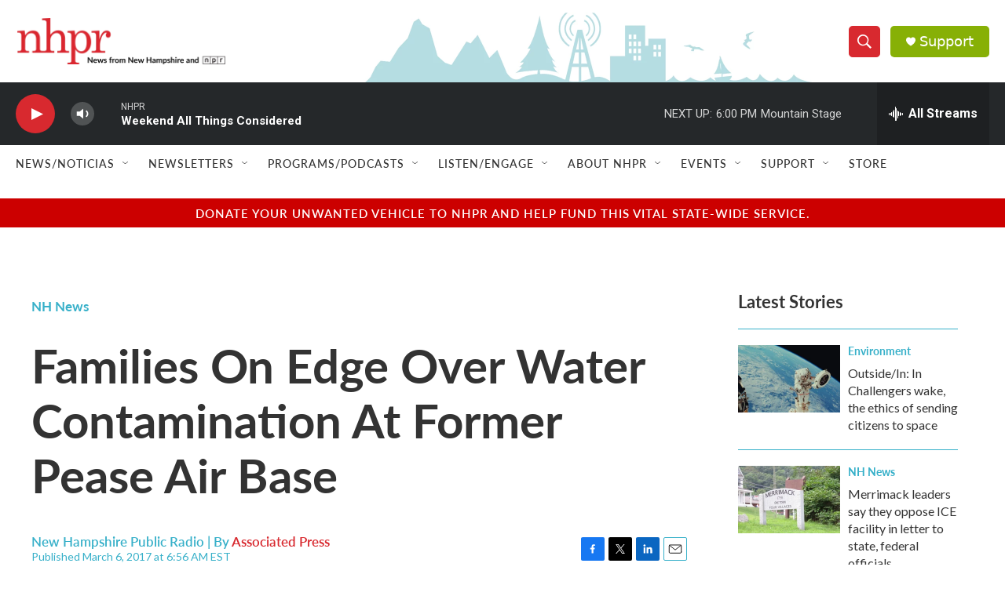

--- FILE ---
content_type: text/html; charset=utf-8
request_url: https://www.google.com/recaptcha/api2/aframe
body_size: 182
content:
<!DOCTYPE HTML><html><head><meta http-equiv="content-type" content="text/html; charset=UTF-8"></head><body><script nonce="9-RlzllyuMN1TWEikyE90g">/** Anti-fraud and anti-abuse applications only. See google.com/recaptcha */ try{var clients={'sodar':'https://pagead2.googlesyndication.com/pagead/sodar?'};window.addEventListener("message",function(a){try{if(a.source===window.parent){var b=JSON.parse(a.data);var c=clients[b['id']];if(c){var d=document.createElement('img');d.src=c+b['params']+'&rc='+(localStorage.getItem("rc::a")?sessionStorage.getItem("rc::b"):"");window.document.body.appendChild(d);sessionStorage.setItem("rc::e",parseInt(sessionStorage.getItem("rc::e")||0)+1);localStorage.setItem("rc::h",'1769293912899');}}}catch(b){}});window.parent.postMessage("_grecaptcha_ready", "*");}catch(b){}</script></body></html>